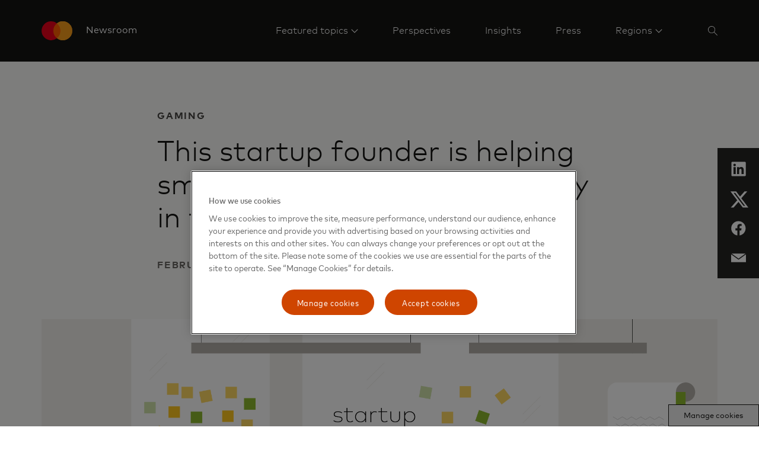

--- FILE ---
content_type: text/html; charset=utf-8
request_url: https://www.mastercard.com/news/perspectives/2023/startup-story-tatum-games-gaming-data-analytics/
body_size: 11556
content:


<!doctype html>

<html class="noJs page" lang="en-US" dir="ltr">
<head>
    

    <meta charset="utf-8" />
    <base href="/news" />
    <meta http-equiv="X-UA-Compatible" content="IE=edge,chrome=1" />
    <title>Mobile gaming analytics can help developers level up | Mastercard Newsroom</title><link rel="canonical" href="https://www.mastercard.com/news/perspectives/2023/startup-story-tatum-games-gaming-data-analytics/" /><meta name="description" content="Startup Tatum Games has developed a gaming analytics tool to help smaller developers use mobile game data analysis to compete and grow their businesses. " /><meta property="og:title" content="This startup founder is helping smaller gaming developers play in the big leagues" /><meta property="og:description" content="Leonard Tatum of Tatum Games, part of the Mastercard Start Path In Solidarity startup engagement program, gives game developers better analytics, helping them level the playing field. " /><meta property="og:image" content="/news/media/fu0fbgbd/cex-tile-2023-02-10t115418-931.png" /><meta property="og:url" content="https://newsroom.mastercard.com/news/perspectives/2023/startup-story-tatum-games-gaming-data-analytics/" /><meta name="twitter:title" content="This startup founder is helping smaller gaming developers play in the big leagues" /><meta name="twitter:description" content="Leonard Tatum of Tatum Games, part of the Mastercard Start Path In Solidarity startup engagement program, gives game developers better analytics, helping them level the playing field. " /><meta name="twitter:image" content="/news/media/fu0fbgbd/cex-tile-2023-02-10t115418-931.png" /><meta name="twitter:card" content="summary_large_image" /><meta name="twitter:site" content="mastercardnews" />
    <script type="text/javascript">document.documentElement.className = document.documentElement.className.replace(/noJs/, "js"); window.baseUrl = ""</script>
    <meta name="viewport" content="height=device-height,width=device-width,initial-scale=1, maximum-scale=1" />
    <meta name="format-detection" content="telephone=no">
    <meta name="theme-color" content="#141413">
    <meta name="msapplication-TileColor" content="#141413">
    <link rel="apple-touch-icon" href="/news/dist/assets/metadata-images/icon-57.png" />
    <link rel="apple-touch-icon" sizes="72x72" href="/news/dist/assets/metadata-images/icon-72.png" />
    <link rel="apple-touch-icon" sizes="114x114" href="/news/dist/assets/metadata-images/icon-114.png" />
    <link rel="icon" type="image/png" sizes="57x57" href="/news/dist/assets/metadata-images/icon-57.png" />
    <link rel="icon" type="image/png" sizes="72x72" href="/news/dist/assets/metadata-images/icon-72.png" />
    <link rel="icon" type="image/png" sizes="114x114" href="/news/dist/assets/metadata-images/icon-114.png" />
    <link rel="stylesheet" type="text/css" href="/news/dist/index.css?v=eU1rkGTI_n-3f3Can1OHfoV6Vo3OHFS7N5fz1SwE8pw" />
    <script type="text/javascript">
        function OptanonWrapper() {
            var eOT = new Event('OneTrustGroupsUpdated');
            document.dispatchEvent(eOT);
        }
        var di = {"pageName":"Startup Story Tatum Games gaming data analytics","siteName":"Mastercard Newsroom","region":"","country":"Global","language":"en-GB"};
    </script>
    <script type="text/javascript" src="/news/dist/scripts/cookieFix.js"></script><script src="https://cdn.cookielaw.org/scripttemplates/otSDKStub.js" data-document-language="true" type="text/javascript" charset="UTF-8" data-domain-script="e4aaf1ba-742a-456b-b89f-97beadd640d8"></script><script src="//assets.adobedtm.com/acdc00762da2/a0d6471ea207/launch-d0ef7b3c4b9e.min.js" type="text/plain" class="optanon-category-C006"></script>
    
    

    <script type="application/ld+json">
        {
          "@context": "https://schema.org",
          "@type": "NewsArticle",
          "headline": "Mobile gaming analytics can help developers level up",
          "image": [
        "/news/media/fu0fbgbd/cex-tile-2023-02-10t115418-931.png?width=360&height=240&v=1db2d05675b88a0"
           ],
          "datePublished":  "2024-11-02T09:10:41.15Z",
          "dateModified": "2024-11-02T09:10:41.15Z",
          "author": [{
              "@type": "Person",
              "name":   "Beth Szymkowski",
              "url":  "www.mastercard.com"
            }]
        }
    </script>

    <script type="application/ld+json">

        {
          "@context": "https://schema.org",
          "@type": "WebSite",
          "url": "https://newsroom.mastercard.com/news/",
          "potentialAction": {
            "@type": "SearchAction",
            "target": {
              "@type": "EntryPoint",
              "urlTemplate": "?query={search_term_string}"
            },
            "query-input": "required name=search_term_string"
          }
        }
    </script>
</head>
<body class="page">
    
    <div class="page-content">
        

<header class="site-header">
    <div class="constrain site-header__container">
        <a href="/news/" class="site-header__logo">
            <object tabindex="-1" data="/news/dist/assets/mc_symbol-is.svg" alt=""></object>
            <span>Newsroom</span>
        </a>
        <nav class="site-header__nav-links">
                <div class="site-header__nav-link">
                        <a href="#nav__4a85b0731b9d4ecba55a1c37df9ad437" class="site-header__nav-link-text site-header__nav-link-text--sub-menu">
                            <span>
                                Featured topics
                            </span>
                        </a>
                        

<div id="nav__4a85b0731b9d4ecba55a1c37df9ad437" class="site-header__nav-link-menu site-header__nav-link-menu--normal site-header__nav-link-menu--mobile">
    <div class="">
        <div class="nav-quote-menu">
            <div class="nav-quote-menu__content">
                <div class="nav-quote-menu__heading">
                    Explore today&#x2019;s hottest topics
                </div>
                <div class="nav-quote-menu__main-link-container">
                    <a class="nav-quote-menu__main-link" href="/news/perspectives/featured-topics/" target=""
                    data-element-tracker="false">
                        See all featured topics
                    </a>
                </div>
            </div>
            <div class="nav-quote-menu__links">
                    <div class="nav-links__link-border"></div>
                    <a class="nav-quote-menu__link" href="/news/perspectives/featured-topics/cybersecurity-and-trust/" target="">
                        Cybersecurity and trust
                    </a>
                    <div class="nav-links__link-border"></div>
                    <a class="nav-quote-menu__link" href="/news/perspectives/featured-topics/artificial-intelligence/" target="">
                        Artificial intelligence
                    </a>
                    <div class="nav-links__link-border"></div>
                    <a class="nav-quote-menu__link" href="/news/perspectives/featured-topics/small-business/" target="">
                        Small business
                    </a>
                    <div class="nav-links__link-border"></div>
                    <a class="nav-quote-menu__link" href="/news/perspectives/featured-topics/fintech/" target="">
                        Fintech
                    </a>
                    <div class="nav-links__link-border"></div>
                    <a class="nav-quote-menu__link" href="/news/perspectives/featured-topics/sustainability/" target="">
                        Sustainability
                    </a>
                    <div class="nav-links__link-border"></div>
                    <a class="nav-quote-menu__link" href="/news/perspectives/featured-topics/our-people/" target="">
                        Our people
                    </a>
                    <div class="nav-links__link-border"></div>
                    <a class="nav-quote-menu__link" href="/news/perspectives/featured-topics/commercial-payments/" target="">
                        Commercial payments
                    </a>
            </div>
        </div>
    </div>
</div>
                </div>
                <div class="site-header__nav-link">
                        <a href="/news/perspectives/" target="" class="site-header__nav-link-text site-header__nav-link-text--direct"
                    
                        data-element-tracker="false">
                            <span>
                                Perspectives
                            </span>
                        </a>
                </div>
                <div class="site-header__nav-link">
                        <a href="/news/insights/" target="" class="site-header__nav-link-text site-header__nav-link-text--direct"
                    
                        data-element-tracker="false">
                            <span>
                                Insights
                            </span>
                        </a>
                </div>
                <div class="site-header__nav-link">
                        <a href="/news/press/" target="" class="site-header__nav-link-text site-header__nav-link-text--direct"
                    
                        data-element-tracker="false">
                            <span>
                                Press
                            </span>
                        </a>
                </div>
                <div class="site-header__nav-link site-header__nav-link--last">
                            <a href="#nav__98fdbf76cd5340adb8e088c430e62181" class="site-header__nav-link-text site-header__nav-link-text--sub-menu site-header__nav-link-text--last">
                                <span>
                                    Regions
                                </span>
                            </a>
                            

<div id="nav__98fdbf76cd5340adb8e088c430e62181" class="nav-links site-header__nav-link-menu site-header__nav-link-menu--normal site-header__nav-link-menu--mobile">
    <div class=" nav-links__wrapper nav-links__wrapper--mobile">
        <div class="nav-links__headings-container">
                <a class="nav-links__heading nav-links__heading--mobile" href="#0nav__9f647a67e87642e784040d425e6bab4d">
                    Global
                </a>
                <section class="nav-links__submenu nav-links__submenu--mobile" id="0nav__9f647a67e87642e784040d425e6bab4d" style="font-size: 16px;">
                    <nav class="">
<div class="nav-links__link-border"></div>
                            <a href="https://www.mastercard.com/news/" class="nav-links__link "
                               target="" data-element-tracker="false">
                                <span class="nav-links__link-title">
                                    Global (English)
                                </span>
                                <span class="nav-links__link-description">
                                    
                                </span>
                            </a>
                    </nav>
                </section>
                <a class="nav-links__heading nav-links__heading--mobile" href="#1nav__cef76db5f2ba4f6ab3bafee72226e10e">
                    Asia Pacific
                </a>
                <section class="nav-links__submenu nav-links__submenu--mobile" id="1nav__cef76db5f2ba4f6ab3bafee72226e10e" style="font-size: 16px;">
                    <nav class="">
<div class="nav-links__link-border"></div>
                            <a href="https://www.mastercard.com/news/ap/en" class="nav-links__link "
                               target="" data-element-tracker="false">
                                <span class="nav-links__link-title">
                                    Region (English)
                                </span>
                                <span class="nav-links__link-description">
                                    
                                </span>
                            </a>
<div class="nav-links__link-border"></div>
                            <a href="https://www.mastercard.com/news/ap/zh-cn/" class="nav-links__link "
                               target="" data-element-tracker="false">
                                <span class="nav-links__link-title">
                                    Mainland China (Chinese)
                                </span>
                                <span class="nav-links__link-description">
                                    
                                </span>
                            </a>
<div class="nav-links__link-border"></div>
                            <a href="https://www.mastercard.com/news/ap/en-hk/" class="nav-links__link "
                               target="" data-element-tracker="false">
                                <span class="nav-links__link-title">
                                    Hong Kong SAR &amp; Macau SAR (English)
                                </span>
                                <span class="nav-links__link-description">
                                    
                                </span>
                            </a>
<div class="nav-links__link-border"></div>
                            <a href="https://www.mastercard.com/news/ap/zh-hk/" class="nav-links__link "
                               target="" data-element-tracker="false">
                                <span class="nav-links__link-title">
                                    Hong Kong SAR &amp; Macau SAR (Chinese)
                                </span>
                                <span class="nav-links__link-description">
                                    
                                </span>
                            </a>
<div class="nav-links__link-border"></div>
                            <a href="https://www.mastercard.com/news/ap/en-in/" class="nav-links__link "
                               target="" data-element-tracker="false">
                                <span class="nav-links__link-title">
                                    India (English)
                                </span>
                                <span class="nav-links__link-description">
                                    
                                </span>
                            </a>
<div class="nav-links__link-border"></div>
                            <a href="https://www.mastercard.com/news/ap/ja-jp" class="nav-links__link "
                               target="" data-element-tracker="false">
                                <span class="nav-links__link-title">
                                    Japan (Japanese)
                                </span>
                                <span class="nav-links__link-description">
                                    
                                </span>
                            </a>
<div class="nav-links__link-border"></div>
                            <a href="https://www.mastercard.com/news/ap/zh-tw" class="nav-links__link "
                               target="" data-element-tracker="false">
                                <span class="nav-links__link-title">
                                    Taiwan (Chinese)
                                </span>
                                <span class="nav-links__link-description">
                                    
                                </span>
                            </a>
                    </nav>
                </section>
                <a class="nav-links__heading nav-links__heading--mobile" href="#2nav__051cc0157a854436a2d8366468a43ff4">
                    Europe
                </a>
                <section class="nav-links__submenu nav-links__submenu--mobile" id="2nav__051cc0157a854436a2d8366468a43ff4" style="font-size: 16px;">
                    <nav class="">
<div class="nav-links__link-border"></div>
                            <a href="https://www.mastercard.com/news/europe/en" class="nav-links__link "
                               target="" data-element-tracker="false">
                                <span class="nav-links__link-title">
                                    Region (English)
                                </span>
                                <span class="nav-links__link-description">
                                    
                                </span>
                            </a>
<div class="nav-links__link-border"></div>
                            <a href="https://www.mastercard.com/news/europe/de-at" class="nav-links__link "
                               target="" data-element-tracker="false">
                                <span class="nav-links__link-title">
                                    Austria (German)
                                </span>
                                <span class="nav-links__link-description">
                                    
                                </span>
                            </a>
<div class="nav-links__link-border"></div>
                            <a href="https://www.mastercard.com/news/europe/nl-be" class="nav-links__link "
                               target="" data-element-tracker="false">
                                <span class="nav-links__link-title">
                                    Belgium (Dutch)
                                </span>
                                <span class="nav-links__link-description">
                                    
                                </span>
                            </a>
<div class="nav-links__link-border"></div>
                            <a href="https://www.mastercard.com/news/europe/fr-be" class="nav-links__link "
                               target="" data-element-tracker="false">
                                <span class="nav-links__link-title">
                                    Belgium (French)
                                </span>
                                <span class="nav-links__link-description">
                                    
                                </span>
                            </a>
<div class="nav-links__link-border"></div>
                            <a href="https://www.mastercard.com/news/europe/cs-cz" class="nav-links__link "
                               target="" data-element-tracker="false">
                                <span class="nav-links__link-title">
                                    Czech Republic (Czech)
                                </span>
                                <span class="nav-links__link-description">
                                    
                                </span>
                            </a>
<div class="nav-links__link-border"></div>
                            <a href="https://www.mastercard.com/news/europe/da-dk" class="nav-links__link "
                               target="" data-element-tracker="false">
                                <span class="nav-links__link-title">
                                    Denmark (Danish)
                                </span>
                                <span class="nav-links__link-description">
                                    
                                </span>
                            </a>
<div class="nav-links__link-border"></div>
                            <a href="https://www.mastercard.com/news/europe/fr-fr" class="nav-links__link "
                               target="" data-element-tracker="false">
                                <span class="nav-links__link-title">
                                    France (French)
                                </span>
                                <span class="nav-links__link-description">
                                    
                                </span>
                            </a>
<div class="nav-links__link-border"></div>
                            <a href="https://www.mastercard.com/news/europe/de-de" class="nav-links__link "
                               target="" data-element-tracker="false">
                                <span class="nav-links__link-title">
                                    Germany (German)
                                </span>
                                <span class="nav-links__link-description">
                                    
                                </span>
                            </a>
<div class="nav-links__link-border"></div>
                            <a href="www.mastercard.com/news/europe/hu-hu" class="nav-links__link "
                               target="" data-element-tracker="false">
                                <span class="nav-links__link-title">
                                    Hungary (Hungarian)
                                </span>
                                <span class="nav-links__link-description">
                                    
                                </span>
                            </a>
<div class="nav-links__link-border"></div>
                            <a href="www.mastercard.com/news/europe/it-it" class="nav-links__link "
                               target="" data-element-tracker="false">
                                <span class="nav-links__link-title">
                                    Italy (Italian)
                                </span>
                                <span class="nav-links__link-description">
                                    
                                </span>
                            </a>
<div class="nav-links__link-border"></div>
                            <a href="https://www.mastercard.com/news/europe/fr-lu" class="nav-links__link "
                               target="" data-element-tracker="false">
                                <span class="nav-links__link-title">
                                    Luxemburg (French)
                                </span>
                                <span class="nav-links__link-description">
                                    
                                </span>
                            </a>
<div class="nav-links__link-border"></div>
                            <a href="https://www.mastercard.com/news/europe/nl-nl" class="nav-links__link "
                               target="" data-element-tracker="false">
                                <span class="nav-links__link-title">
                                    Netherlands (Dutch)
                                </span>
                                <span class="nav-links__link-description">
                                    
                                </span>
                            </a>
<div class="nav-links__link-border"></div>
                            <a href="https://www.mastercard.com/news/europe/no" class="nav-links__link "
                               target="" data-element-tracker="false">
                                <span class="nav-links__link-title">
                                    Norway (Norwegian)
                                </span>
                                <span class="nav-links__link-description">
                                    
                                </span>
                            </a>
<div class="nav-links__link-border"></div>
                            <a href="https://www.mastercard.com/news/europe/pl-pl" class="nav-links__link "
                               target="" data-element-tracker="false">
                                <span class="nav-links__link-title">
                                    Poland (Polish)
                                </span>
                                <span class="nav-links__link-description">
                                    
                                </span>
                            </a>
<div class="nav-links__link-border"></div>
                            <a href="https://www.mastercard.com/news/europe/pt-pt" class="nav-links__link "
                               target="" data-element-tracker="false">
                                <span class="nav-links__link-title">
                                    Portugal (Portuguese)
                                </span>
                                <span class="nav-links__link-description">
                                    
                                </span>
                            </a>
<div class="nav-links__link-border"></div>
                            <a href="https://www.mastercard.com/news/europe/es-es" class="nav-links__link "
                               target="" data-element-tracker="false">
                                <span class="nav-links__link-title">
                                    Spain (Spanish)
                                </span>
                                <span class="nav-links__link-description">
                                    
                                </span>
                            </a>
<div class="nav-links__link-border"></div>
                            <a href="https://www.mastercard.com/news/europe/sv-se" class="nav-links__link "
                               target="" data-element-tracker="false">
                                <span class="nav-links__link-title">
                                    Sweden (Swedish)
                                </span>
                                <span class="nav-links__link-description">
                                    
                                </span>
                            </a>
<div class="nav-links__link-border"></div>
                            <a href="https://www.mastercard.com/news/europe/de-ch" class="nav-links__link "
                               target="" data-element-tracker="false">
                                <span class="nav-links__link-title">
                                    Switzerland (German)
                                </span>
                                <span class="nav-links__link-description">
                                    
                                </span>
                            </a>
<div class="nav-links__link-border"></div>
                            <a href="https://www.mastercard.com/news/europe/en-uk" class="nav-links__link "
                               target="" data-element-tracker="false">
                                <span class="nav-links__link-title">
                                    United Kingdom (English)
                                </span>
                                <span class="nav-links__link-description">
                                    
                                </span>
                            </a>
                    </nav>
                </section>
                <a class="nav-links__heading nav-links__heading--mobile" href="#3nav__8153f0bae1d040be8de96a7f49d1c0cf">
                    Eastern Europe, Middle East &amp; Africa
                </a>
                <section class="nav-links__submenu nav-links__submenu--mobile" id="3nav__8153f0bae1d040be8de96a7f49d1c0cf" style="font-size: 16px;">
                    <nav class="">
<div class="nav-links__link-border"></div>
                            <a href="https://www.mastercard.com/news/eemea/en/" class="nav-links__link "
                               target="" data-element-tracker="false">
                                <span class="nav-links__link-title">
                                    Region (English)
                                </span>
                                <span class="nav-links__link-description">
                                    
                                </span>
                            </a>
<div class="nav-links__link-border"></div>
                            <a href="https://www.mastercard.com/news/eemea/ar/" class="nav-links__link "
                               target="" data-element-tracker="false">
                                <span class="nav-links__link-title">
                                    Arabic
                                </span>
                                <span class="nav-links__link-description">
                                    
                                </span>
                            </a>
<div class="nav-links__link-border"></div>
                            <a href="https://www.mastercard.com/news/eemea/tr-tr" class="nav-links__link "
                               target="" data-element-tracker="false">
                                <span class="nav-links__link-title">
                                    Turkey (Turkish)
                                </span>
                                <span class="nav-links__link-description">
                                    
                                </span>
                            </a>
<div class="nav-links__link-border"></div>
                            <a href="https://www.mastercard.com/news/eemea/uk-ua/" class="nav-links__link "
                               target="" data-element-tracker="false">
                                <span class="nav-links__link-title">
                                    Ukraine (Ukrainian)
                                </span>
                                <span class="nav-links__link-description">
                                    
                                </span>
                            </a>
                    </nav>
                </section>
                <a class="nav-links__heading nav-links__heading--mobile" href="#4nav__6ec948cad0b34c5f8733d58f1708b103">
                    Latin America
                </a>
                <section class="nav-links__submenu nav-links__submenu--mobile" id="4nav__6ec948cad0b34c5f8733d58f1708b103" style="font-size: 16px;">
                    <nav class="">
<div class="nav-links__link-border"></div>
                            <a href="https://www.mastercard.com/news/latin-america/es" class="nav-links__link "
                               target="" data-element-tracker="false">
                                <span class="nav-links__link-title">
                                    Region (Spanish)
                                </span>
                                <span class="nav-links__link-description">
                                    
                                </span>
                            </a>
<div class="nav-links__link-border"></div>
                            <a href="https://www.mastercard.com/news/latin-america/pt-br" class="nav-links__link "
                               target="" data-element-tracker="false">
                                <span class="nav-links__link-title">
                                    Brazil (Portuguese)
                                </span>
                                <span class="nav-links__link-description">
                                    
                                </span>
                            </a>
<div class="nav-links__link-border"></div>
                            <a href="https://www.mastercard.com/news/latin-america/en" class="nav-links__link "
                               target="" data-element-tracker="false">
                                <span class="nav-links__link-title">
                                    Caribbean (English)
                                </span>
                                <span class="nav-links__link-description">
                                    
                                </span>
                            </a>
                    </nav>
                </section>
        </div>
    </div>
</div>
                </div>
            



                

<div class="site-search" data-key="CfDJ8GVqE1BC0UdCmQ3juDgt1uRAeHJ0GCpnL5rgwa5tHdteGqgeDmr&#x2B;1p1LRapP5GIKnNXpiQ&#x2B;aloiWmBwKi8qO&#x2B;hNQ1CrsZYGsvHN8wlSb3Y7IdNjbPPm/hqbemS0PPXoOSiz/RhUMFMskdBto5RE97YCadAtacV2moGo0vWi&#x2B;xpt6">
    <div class="constrain">
        <div class="row">
            <div class="column site-search__column">    
                <input name="__RequestVerificationToken" type="hidden" value="CfDJ8GVqE1BC0UdCmQ3juDgt1uTodY67-SNeiDzzXdx8eIW2pzMCoJQpjoZUg1S0Jshv25Xa3tbGYYVAPIhJE06t1cQbVRNk9QaPYv8wvkQdS6L1upHLh6zrFvGlmvaC7GfieFwg1prWEbUnVZzm7cG4HUY" />

                <form method="get" action="/news/search/" id="search-form">
                    <input type="search" name="query" id="searchKeywords" class="site-search__search-box" placeholder="Search" autocomplete="off" />
                    <input type="hidden" disabled="disabled" id="searchCurrentPageHF" name="currentPage" value="0"/>
                    <input type="hidden" disabled="disabled" id="searchTypeHF" name="type" value="0"/>
                    <input type="hidden" disabled="disabled" id="searchKeywordsHF" name="query" value=""/>
                </form>
            </div>
        </div>
    </div>
    <div class="constrain">
        <div class="row">
            <div class="column site-search__column">
                    <div class="site-search__popular-results">
                        <div class="site-search__results-heading">Topics</div>
                        <ul class="site-search__results">
                                <li class="site-search__result">
                                    <a href=/news/perspectives/featured-topics/one-billion-and-beyond/ class="site-search__result-link">Inclusion</a>
                                </li>
                                <li class="site-search__result">
                                    <a href=# class="site-search__result-link">Sustainability</a>
                                </li>
                                <li class="site-search__result">
                                    <a href=/news/perspectives/featured-topics/small-business/ class="site-search__result-link">Small Business</a>
                                </li>
                        </ul>
                    </div>
                <div class="site-search__search-results">
                    <ul class="site-search__results"></ul>
                    <a class="link-with-icon site-search__all-results" data-url="/news/search/" href="#" style="color: #ffffff; text-align: left">
                        View all results
                        <svg class="link-with-icon__arrow" xmlns="http://www.w3.org/2000/svg" version="1.1" viewBox="0 0 24 12" height="12px" width="24px">
                            <g style="fill: #ffffff; fill-rule: nonzero"
                               transform="translate(-8,-2)">
                                <path d="M 30.197537,7.5 26,2.7053671 26.747205,2 32,8 26.747205,14 26,13.294633 30.197537,8.5 H 8 v -1 z"></path>
                            </g>
                        </svg>
                    </a>
                </div>
            </div>
        </div>
    </div>
</div>

<script type="text/javascript" src="/news/dist/scripts/search.js"></script>
        </nav>
            <div class="site-header__action-buttons">
                <button class="site-header__image-button site-header__image-button--icon site-header-search-button" aria-label="Search" data-aria-label--closed="Close search">
                    <svg class="site-header-search-button__icon site-header-search-button__icon--search" width="16px" height="16px" viewBox="0 0 16 16" version="1.1" xmlns="http://www.w3.org/2000/svg" xmlns:xlink="http://www.w3.org/1999/xlink">
                        <g stroke="none" stroke-width="1" fill="none" fill-rule="evenodd">
                            <g transform="translate(-1510.000000, -44.000000)" fill="#FFFFFF">
                                <g transform="translate(1506.000000, 40.000000)">
                                    <path d="M10.0554248,4 C13.3997435,4 16.1108496,6.71110602 16.1108496,10.0554248 C16.1108496,11.5459188 15.5723422,12.9106376 14.6792738,13.9656351 L14.6792738,13.9656351 L20,19.2863613 L19.2863613,20 L13.9656351,14.6792738 C12.9106376,15.5723422 11.5459188,16.1108496 10.0554248,16.1108496 C6.71110602,16.1108496 4,13.3997435 4,10.0554248 C4,6.71110602 6.71110602,4 10.0554248,4 Z M10.1176471,4.94117647 C7.2587613,4.94117647 4.94117647,7.2587613 4.94117647,10.1176471 C4.94117647,12.9765328 7.2587613,15.2941176 10.1176471,15.2941176 C12.9765328,15.2941176 15.2941176,12.9765328 15.2941176,10.1176471 C15.2941176,7.2587613 12.9765328,4.94117647 10.1176471,4.94117647 Z" id="icon"></path>
                                </g>
                            </g>
                        </g>
                    </svg>
                    <svg class="site-header-search-button__icon site-header-search-button__icon--close" width="14px" height="14px" viewBox="0 0 14 14" version="1.1" xmlns="http://www.w3.org/2000/svg" xmlns:xlink="http://www.w3.org/1999/xlink">
                        <g stroke="none" stroke-width="1" fill="none" fill-rule="evenodd">
                            <g transform="translate(-1511.000000, -45.000000)" fill="#FFFFFF">
                                <g transform="translate(1506.000000, 40.000000)">
                                    <path d="M18.380531,5 L19,5.61946902 L12.619,11.999 L19,18.380531 L18.380531,19 L12,12.619 L5.61946902,19 L5,18.380531 L11.381,12 L5,5.61946902 L5.61946902,5 L12,11.38 L18.380531,5 Z" id="icon"></path>
                                </g>
                            </g>
                        </g>
                    </svg>
                </button>
            <button class="site-header__image-button site-header__image-button--icon site-header__expand-menu-button"></button>
            </div>
    </div>
    <div class="site-header__sub-menus">
                

<div id="nav__4a85b0731b9d4ecba55a1c37df9ad437" class="site-header__nav-link-menu site-header__nav-link-menu--normal">
    <div class="constrain">
        <div class="nav-quote-menu">
            <div class="nav-quote-menu__content">
                <div class="nav-quote-menu__heading">
                    Explore today&#x2019;s hottest topics
                </div>
                <div class="nav-quote-menu__main-link-container">
                    <a class="nav-quote-menu__main-link" href="/news/perspectives/featured-topics/" target=""
                    data-element-tracker="false">
                        See all featured topics
                    </a>
                </div>
            </div>
            <div class="nav-quote-menu__links">
                    <div class="nav-links__link-border"></div>
                    <a class="nav-quote-menu__link" href="/news/perspectives/featured-topics/cybersecurity-and-trust/" target="">
                        Cybersecurity and trust
                    </a>
                    <div class="nav-links__link-border"></div>
                    <a class="nav-quote-menu__link" href="/news/perspectives/featured-topics/artificial-intelligence/" target="">
                        Artificial intelligence
                    </a>
                    <div class="nav-links__link-border"></div>
                    <a class="nav-quote-menu__link" href="/news/perspectives/featured-topics/small-business/" target="">
                        Small business
                    </a>
                    <div class="nav-links__link-border"></div>
                    <a class="nav-quote-menu__link" href="/news/perspectives/featured-topics/fintech/" target="">
                        Fintech
                    </a>
                    <div class="nav-links__link-border"></div>
                    <a class="nav-quote-menu__link" href="/news/perspectives/featured-topics/sustainability/" target="">
                        Sustainability
                    </a>
                    <div class="nav-links__link-border"></div>
                    <a class="nav-quote-menu__link" href="/news/perspectives/featured-topics/our-people/" target="">
                        Our people
                    </a>
                    <div class="nav-links__link-border"></div>
                    <a class="nav-quote-menu__link" href="/news/perspectives/featured-topics/commercial-payments/" target="">
                        Commercial payments
                    </a>
            </div>
        </div>
    </div>
</div>
                

<div id="nav__98fdbf76cd5340adb8e088c430e62181" class="nav-links site-header__nav-link-menu site-header__nav-link-menu--normal">
    <div class="constrain nav-links__wrapper ">
        <div class="nav-links__headings-container">
                <a class="nav-links__heading " href="#0nav__29c8c8861d414c819bf741acfc57f239">
                    Global
                </a>
                <section class="nav-links__submenu " id="0nav__29c8c8861d414c819bf741acfc57f239" style="font-size: 16px;">
                    <nav class="">
<div class="nav-links__link-border"></div>
                            <a href="https://www.mastercard.com/news/" class="nav-links__link "
                               target="" data-element-tracker="false">
                                <span class="nav-links__link-title">
                                    Global (English)
                                </span>
                                <span class="nav-links__link-description">
                                    
                                </span>
                            </a>
                    </nav>
                </section>
                <a class="nav-links__heading " href="#1nav__7712e96b0e0f4734927b15f7f9499c15">
                    Asia Pacific
                </a>
                <section class="nav-links__submenu " id="1nav__7712e96b0e0f4734927b15f7f9499c15" style="font-size: 16px;">
                    <nav class="">
<div class="nav-links__link-border"></div>
                            <a href="https://www.mastercard.com/news/ap/en" class="nav-links__link "
                               target="" data-element-tracker="false">
                                <span class="nav-links__link-title">
                                    Region (English)
                                </span>
                                <span class="nav-links__link-description">
                                    
                                </span>
                            </a>
<div class="nav-links__link-border"></div>
                            <a href="https://www.mastercard.com/news/ap/zh-cn/" class="nav-links__link "
                               target="" data-element-tracker="false">
                                <span class="nav-links__link-title">
                                    Mainland China (Chinese)
                                </span>
                                <span class="nav-links__link-description">
                                    
                                </span>
                            </a>
<div class="nav-links__link-border"></div>
                            <a href="https://www.mastercard.com/news/ap/en-hk/" class="nav-links__link "
                               target="" data-element-tracker="false">
                                <span class="nav-links__link-title">
                                    Hong Kong SAR &amp; Macau SAR (English)
                                </span>
                                <span class="nav-links__link-description">
                                    
                                </span>
                            </a>
<div class="nav-links__link-border"></div>
                            <a href="https://www.mastercard.com/news/ap/zh-hk/" class="nav-links__link "
                               target="" data-element-tracker="false">
                                <span class="nav-links__link-title">
                                    Hong Kong SAR &amp; Macau SAR (Chinese)
                                </span>
                                <span class="nav-links__link-description">
                                    
                                </span>
                            </a>
<div class="nav-links__link-border"></div>
                            <a href="https://www.mastercard.com/news/ap/en-in/" class="nav-links__link "
                               target="" data-element-tracker="false">
                                <span class="nav-links__link-title">
                                    India (English)
                                </span>
                                <span class="nav-links__link-description">
                                    
                                </span>
                            </a>
<div class="nav-links__link-border"></div>
                            <a href="https://www.mastercard.com/news/ap/ja-jp" class="nav-links__link "
                               target="" data-element-tracker="false">
                                <span class="nav-links__link-title">
                                    Japan (Japanese)
                                </span>
                                <span class="nav-links__link-description">
                                    
                                </span>
                            </a>
<div class="nav-links__link-border"></div>
                            <a href="https://www.mastercard.com/news/ap/zh-tw" class="nav-links__link "
                               target="" data-element-tracker="false">
                                <span class="nav-links__link-title">
                                    Taiwan (Chinese)
                                </span>
                                <span class="nav-links__link-description">
                                    
                                </span>
                            </a>
                    </nav>
                </section>
                <a class="nav-links__heading " href="#2nav__e6f8def103b940a19de688953abe09f2">
                    Europe
                </a>
                <section class="nav-links__submenu " id="2nav__e6f8def103b940a19de688953abe09f2" style="font-size: 16px;">
                    <nav class="">
<div class="nav-links__link-border"></div>
                            <a href="https://www.mastercard.com/news/europe/en" class="nav-links__link "
                               target="" data-element-tracker="false">
                                <span class="nav-links__link-title">
                                    Region (English)
                                </span>
                                <span class="nav-links__link-description">
                                    
                                </span>
                            </a>
<div class="nav-links__link-border"></div>
                            <a href="https://www.mastercard.com/news/europe/de-at" class="nav-links__link "
                               target="" data-element-tracker="false">
                                <span class="nav-links__link-title">
                                    Austria (German)
                                </span>
                                <span class="nav-links__link-description">
                                    
                                </span>
                            </a>
<div class="nav-links__link-border"></div>
                            <a href="https://www.mastercard.com/news/europe/nl-be" class="nav-links__link "
                               target="" data-element-tracker="false">
                                <span class="nav-links__link-title">
                                    Belgium (Dutch)
                                </span>
                                <span class="nav-links__link-description">
                                    
                                </span>
                            </a>
<div class="nav-links__link-border"></div>
                            <a href="https://www.mastercard.com/news/europe/fr-be" class="nav-links__link "
                               target="" data-element-tracker="false">
                                <span class="nav-links__link-title">
                                    Belgium (French)
                                </span>
                                <span class="nav-links__link-description">
                                    
                                </span>
                            </a>
<div class="nav-links__link-border"></div>
                            <a href="https://www.mastercard.com/news/europe/cs-cz" class="nav-links__link "
                               target="" data-element-tracker="false">
                                <span class="nav-links__link-title">
                                    Czech Republic (Czech)
                                </span>
                                <span class="nav-links__link-description">
                                    
                                </span>
                            </a>
<div class="nav-links__link-border"></div>
                            <a href="https://www.mastercard.com/news/europe/da-dk" class="nav-links__link "
                               target="" data-element-tracker="false">
                                <span class="nav-links__link-title">
                                    Denmark (Danish)
                                </span>
                                <span class="nav-links__link-description">
                                    
                                </span>
                            </a>
<div class="nav-links__link-border"></div>
                            <a href="https://www.mastercard.com/news/europe/fr-fr" class="nav-links__link "
                               target="" data-element-tracker="false">
                                <span class="nav-links__link-title">
                                    France (French)
                                </span>
                                <span class="nav-links__link-description">
                                    
                                </span>
                            </a>
<div class="nav-links__link-border"></div>
                            <a href="https://www.mastercard.com/news/europe/de-de" class="nav-links__link "
                               target="" data-element-tracker="false">
                                <span class="nav-links__link-title">
                                    Germany (German)
                                </span>
                                <span class="nav-links__link-description">
                                    
                                </span>
                            </a>
<div class="nav-links__link-border"></div>
                            <a href="www.mastercard.com/news/europe/hu-hu" class="nav-links__link "
                               target="" data-element-tracker="false">
                                <span class="nav-links__link-title">
                                    Hungary (Hungarian)
                                </span>
                                <span class="nav-links__link-description">
                                    
                                </span>
                            </a>
<div class="nav-links__link-border"></div>
                            <a href="www.mastercard.com/news/europe/it-it" class="nav-links__link "
                               target="" data-element-tracker="false">
                                <span class="nav-links__link-title">
                                    Italy (Italian)
                                </span>
                                <span class="nav-links__link-description">
                                    
                                </span>
                            </a>
<div class="nav-links__link-border"></div>
                            <a href="https://www.mastercard.com/news/europe/fr-lu" class="nav-links__link "
                               target="" data-element-tracker="false">
                                <span class="nav-links__link-title">
                                    Luxemburg (French)
                                </span>
                                <span class="nav-links__link-description">
                                    
                                </span>
                            </a>
<div class="nav-links__link-border"></div>
                            <a href="https://www.mastercard.com/news/europe/nl-nl" class="nav-links__link "
                               target="" data-element-tracker="false">
                                <span class="nav-links__link-title">
                                    Netherlands (Dutch)
                                </span>
                                <span class="nav-links__link-description">
                                    
                                </span>
                            </a>
<div class="nav-links__link-border"></div>
                            <a href="https://www.mastercard.com/news/europe/no" class="nav-links__link "
                               target="" data-element-tracker="false">
                                <span class="nav-links__link-title">
                                    Norway (Norwegian)
                                </span>
                                <span class="nav-links__link-description">
                                    
                                </span>
                            </a>
<div class="nav-links__link-border"></div>
                            <a href="https://www.mastercard.com/news/europe/pl-pl" class="nav-links__link "
                               target="" data-element-tracker="false">
                                <span class="nav-links__link-title">
                                    Poland (Polish)
                                </span>
                                <span class="nav-links__link-description">
                                    
                                </span>
                            </a>
<div class="nav-links__link-border"></div>
                            <a href="https://www.mastercard.com/news/europe/pt-pt" class="nav-links__link "
                               target="" data-element-tracker="false">
                                <span class="nav-links__link-title">
                                    Portugal (Portuguese)
                                </span>
                                <span class="nav-links__link-description">
                                    
                                </span>
                            </a>
<div class="nav-links__link-border"></div>
                            <a href="https://www.mastercard.com/news/europe/es-es" class="nav-links__link "
                               target="" data-element-tracker="false">
                                <span class="nav-links__link-title">
                                    Spain (Spanish)
                                </span>
                                <span class="nav-links__link-description">
                                    
                                </span>
                            </a>
<div class="nav-links__link-border"></div>
                            <a href="https://www.mastercard.com/news/europe/sv-se" class="nav-links__link "
                               target="" data-element-tracker="false">
                                <span class="nav-links__link-title">
                                    Sweden (Swedish)
                                </span>
                                <span class="nav-links__link-description">
                                    
                                </span>
                            </a>
<div class="nav-links__link-border"></div>
                            <a href="https://www.mastercard.com/news/europe/de-ch" class="nav-links__link "
                               target="" data-element-tracker="false">
                                <span class="nav-links__link-title">
                                    Switzerland (German)
                                </span>
                                <span class="nav-links__link-description">
                                    
                                </span>
                            </a>
<div class="nav-links__link-border"></div>
                            <a href="https://www.mastercard.com/news/europe/en-uk" class="nav-links__link "
                               target="" data-element-tracker="false">
                                <span class="nav-links__link-title">
                                    United Kingdom (English)
                                </span>
                                <span class="nav-links__link-description">
                                    
                                </span>
                            </a>
                    </nav>
                </section>
                <a class="nav-links__heading " href="#3nav__4a24a5f900f542238180f5dfa1b85344">
                    Eastern Europe, Middle East &amp; Africa
                </a>
                <section class="nav-links__submenu " id="3nav__4a24a5f900f542238180f5dfa1b85344" style="font-size: 16px;">
                    <nav class="">
<div class="nav-links__link-border"></div>
                            <a href="https://www.mastercard.com/news/eemea/en/" class="nav-links__link "
                               target="" data-element-tracker="false">
                                <span class="nav-links__link-title">
                                    Region (English)
                                </span>
                                <span class="nav-links__link-description">
                                    
                                </span>
                            </a>
<div class="nav-links__link-border"></div>
                            <a href="https://www.mastercard.com/news/eemea/ar/" class="nav-links__link "
                               target="" data-element-tracker="false">
                                <span class="nav-links__link-title">
                                    Arabic
                                </span>
                                <span class="nav-links__link-description">
                                    
                                </span>
                            </a>
<div class="nav-links__link-border"></div>
                            <a href="https://www.mastercard.com/news/eemea/tr-tr" class="nav-links__link "
                               target="" data-element-tracker="false">
                                <span class="nav-links__link-title">
                                    Turkey (Turkish)
                                </span>
                                <span class="nav-links__link-description">
                                    
                                </span>
                            </a>
<div class="nav-links__link-border"></div>
                            <a href="https://www.mastercard.com/news/eemea/uk-ua/" class="nav-links__link "
                               target="" data-element-tracker="false">
                                <span class="nav-links__link-title">
                                    Ukraine (Ukrainian)
                                </span>
                                <span class="nav-links__link-description">
                                    
                                </span>
                            </a>
                    </nav>
                </section>
                <a class="nav-links__heading " href="#4nav__f2dab7b33c1e448e98f87cd511d939ea">
                    Latin America
                </a>
                <section class="nav-links__submenu " id="4nav__f2dab7b33c1e448e98f87cd511d939ea" style="font-size: 16px;">
                    <nav class="">
<div class="nav-links__link-border"></div>
                            <a href="https://www.mastercard.com/news/latin-america/es" class="nav-links__link "
                               target="" data-element-tracker="false">
                                <span class="nav-links__link-title">
                                    Region (Spanish)
                                </span>
                                <span class="nav-links__link-description">
                                    
                                </span>
                            </a>
<div class="nav-links__link-border"></div>
                            <a href="https://www.mastercard.com/news/latin-america/pt-br" class="nav-links__link "
                               target="" data-element-tracker="false">
                                <span class="nav-links__link-title">
                                    Brazil (Portuguese)
                                </span>
                                <span class="nav-links__link-description">
                                    
                                </span>
                            </a>
<div class="nav-links__link-border"></div>
                            <a href="https://www.mastercard.com/news/latin-america/en" class="nav-links__link "
                               target="" data-element-tracker="false">
                                <span class="nav-links__link-title">
                                    Caribbean (English)
                                </span>
                                <span class="nav-links__link-description">
                                    
                                </span>
                            </a>
                    </nav>
                </section>
        </div>
    </div>
</div>
    </div>
</header>
        

        



<div class="productGrid page-grid">
    





<div class="section " style="">
    <div class="constrain">
        <div class="row">
            <div class="column content push1/6">





<div class="article-heading control">
        <span class="article-heading__topic">Gaming</span>
    <h1 class="article-heading__title">This startup founder is helping smaller gaming developers play in the big leagues</h1>
        <span class="article-heading__info">February 14, 2023 | By Beth Szymkowski</span>
</div>            </div>
        </div>
    </div>
</div>
<div class="section section--no-bottom-padding section--no-top-padding" style="">
    <div class="constrain">
        <div class="row">
            <div class="column">






<img src="/news/media/plwh5rhz/startup-stories-banner-3-01.png?v=1db2d04e0b355d0" alt="" class="control" />

            </div>
        </div>
    </div>
</div>
<div class="section " style="">
    <div class="constrain">
        <div class="row">
            <div class="column content push1/6">





<div class="rte">
    <p><span class="typography__heading--h5">At times, the world of mobile gaming can seem like a battle between David and Goliath. A handful of companies put out the vast majority of games, making it hard for smaller companies to compete.</span></p>
<p class="typography__paragraph--large">Leonard Tatum wants to give all the underdogs a tool to help level the playing field.</p>
<p><img src="/news/media/d3lbodvq/leonard_tatum_games_circle.png?width=400&amp;height=400" alt="" hspace="25" width="300" height="300" align="right"></p>
<p class="typography__paragraph--large">To figure out how to make that happen, Tatum, a software engineer with 25 years’ experience writing programs for organizations including NASA, Tesla and Amazon, formed <a href="https://tatumgames.com/">Tatum Games</a> in 2013. In April 2022, he launched the company’s core product, Mikros, which gives game developers a way to get better analytics — based not just on their own players but also those from other games within the ecosystem.</p>
<p class="typography__paragraph--large">This kind of analysis is key to any gaming company’s success. “You have to create a product that people actually want and need, and the only way to know what they want and need is to gather information and insights,” he says. Developers with the right information can update their product or make changes that cater to their gamers. They can tell, for example, if players are abandoning a game at level 3 or finishing the entire game briskly and then moving on to something else. Without that kind of information, they’re developing in the dark.</p>
<p class="typography__paragraph--large">The cost of such analysis has historically been prohibitive for all but the biggest players in the space. Tatum says that gaming companies are paying $50,000 to $100,000 a month for analytics, from the cost of the service itself to that of the employees needed to interpret and understand the data collected.</p>
<p class="typography__paragraph--large">“It’s highly skewed towards those larger companies that have infinite money,” he says. “Everyone else that’s developing games, they’re just working for scraps.”</p>
<p class="typography__paragraph--large">The major players also have an advantage because they produce a large number of games annually, while a smaller developer might spend years working on just one. Launching more games means access to more data, which allows the big companies to evolve their games faster, he says: “It’s almost like they’re constantly staying ahead.”</p>
<p class="typography__paragraph--large">Tatum <a href="https://www.mastercard.com/news/perspectives/featured-topics/fintech/start-path-in-solidarity-december-2022/">recently</a> joined Mastercard’s <a href="https://developer.mastercard.com/programs/start-path-in-solidarity">Start Path In Solidarity</a> startup engagement program for underrepresented founders, part of the company’s mission to help <a href="https://www.mastercard.com/news/perspectives/featured-topics/solidarity-in-action/">close the racial wealth and opportunity gap</a> in the U.S. The program gives founders bespoke access to Mastercard products, technology and expertise and connects them with customers and partners for more exposure and new opportunities. Mastercard’s network and capabilities could be crucial in helping Tatum Games scale its business — and giving smaller game developers the chance to grow.</p>
<p class="typography__paragraph--large">That might include payment solutions, identity verification and authentication services to boost data security and protect against fraud, and connections to Mastercard’s own analytics teams to see how Tatum’s insights into in-game transactions could be brought together with the company’s insights on consumer spending.</p>
<p class="typography__paragraph--large">“Our intentions are really true,” Tatum says. “We really love games and we want everybody to have a shot. We’re here to help you along that path.”</p>
<p class="typography__paragraph--large">Tatum Games offers Mikros free of charge, and developers use the software development kit when building their games. It then allows them to monitor users’ behavior inside the game and track things like where users are coming from and what kinds of products they’re likely to pay for. It’s unique in that it also uses its <a href="https://image-ppubs.uspto.gov/dirsearch-public/print/downloadPdf/11567852">patented mobile-to-mobile technology</a>, which allows mobile apps to be linked to each other, even if they were created by different developers, and connected to Mikros. The identities of all users are anonymized, but this capability delivers richer insights to help developers improve the experience for users.</p>
<p class="typography__paragraph--large">Tatum eventually plans to create gaming content and sell advertising to generate income, but the priority now is increasing its number of users. He sees Tatum Games becoming one of the major mobile gaming analytic services within the next five years. It has the advantage of being built from the ground up with mobile users in mind, unlike other companies that have played catch-up as the marketplace changes: “We know what people need.”</p>
</div>            </div>
        </div>
    </div>
</div>

        <div class="section" style="background-color: #f3f0ee">
            <div class="constrain">
                <div class="row">
                    <div class="column content push1/6">
                        

<div class="author">
    <div class="author__text">
        <div class="author__name">Beth Szymkowski, contributor</div>
    </div>
</div>

                    </div>
                </div>
            </div>
        </div>


        <div class="section" style="background-color: #f3f0ee">
            <div class="constrain">
                <div class="row">
                    <div class="column content push1/6">
                        


<div class="related-stories">
    <div class="related-stories__header typography__heading--h4">Related stories</div>

        <a href="/news/perspectives/2023/gaming-escaped-the-basement-what-will-it-take-to-keep-it-growing/" class="related-stories__item related-story">
            <div class="related-story__title typography__heading--h4">
                Gaming escaped the basement. What will it take to keep it growing?
            </div>
                <div class="related-story__author">
                    By Vicki Hyman
                </div>
        </a>
        <a href="/news/perspectives/2023/how-cyber-athletes-are-gaming-the-job-market/" class="related-stories__item related-story">
            <div class="related-story__title typography__heading--h4">
                How cyber athletes are gaming the job market 
            </div>
                <div class="related-story__author">
                    By Amy Kover
                </div>
        </a>
        <a href="/news/perspectives/2023/sjokz-game-changer-meet-the-woman-at-the-center-of-esports-biggest-live-events/" class="related-stories__item related-story">
            <div class="related-story__title typography__heading--h4">
                Game changer: Meet the woman at the center of esports&#x2019; biggest live events
            </div>
                <div class="related-story__author">
                    By Sophie Hares
                </div>
        </a>
</div>
                    </div>
                </div>
            </div>
        </div>



    <div class="social-share-bar__container">
        <a target="_blank" rel="nofollow" href="https://www.linkedin.com/sharing/share-offsite/?url=https://www.mastercard.com/news/perspectives/2023/startup-story-tatum-games-gaming-data-analytics/" class="social-share-bar__button social-share-bar__button--linkedin">
            LinkedIn
            <svg xmlns="http://www.w3.org/2000/svg" xmlns:xlink="http://www.w3.org/1999/xlink" viewBox="0 0 100 100" xml:space="preserve">
            <path class="icon-fill" d="M77.24,26.6c0,0-0.01-0.4-0.04-0.6c-0.29-1.85-1.96-3.28-4-3.27c-7.65,0.04-15.29,0.02-22.94,0.02
	            c-2.68,0-5.36,0-8.03,0c-5,0-10,0.03-15.01-0.01c-2.18-0.02-3.98,1.77-3.98,4c0.02,15.33,0.01,30.65,0.02,45.98
	            c0,0.41,0.05,0.84,0.17,1.24c0.51,1.72,1.95,2.75,3.84,2.75c15.31,0,30.62,0,45.93,0c0.1,0,0.2,0,0.3,0
	            c2.1-0.07,3.74-1.76,3.74-3.86C77.24,57.42,77.24,26.6,77.24,26.6z M39.31,68.27c0,0.42-0.14,0.56-0.55,0.56
	            c-2.36-0.01-4.71-0.01-7.07,0c-0.42,0-0.54-0.15-0.54-0.56c0.01-2.07,0.01-4.14,0.01-6.21c0-2.07,0-4.14,0-6.21
	            c0-4.09,0-8.18,0-12.27c0-0.66,0-0.66,0.66-0.66c2.31,0,4.61,0.01,6.92-0.01c0.44,0,0.58,0.13,0.58,0.57
	            C39.3,51.74,39.3,60,39.31,68.27z M35.23,39.45c-2.61,0-4.68-2.06-4.68-4.66c0-2.63,2.07-4.71,4.68-4.71c2.6,0,4.69,2.1,4.69,4.72
	            C39.92,37.38,37.83,39.45,35.23,39.45z M68.7,68.83c-2.29-0.03-4.58-0.02-6.87,0c-0.48,0-0.64-0.16-0.64-0.64
	            c0.01-4.26,0.03-8.52-0.01-12.78c-0.01-1.07-0.1-2.16-0.34-3.19c-0.42-1.84-1.63-2.75-3.52-2.77c-0.6-0.01-1.22,0.02-1.8,0.17
	            c-1.87,0.47-2.66,1.89-2.96,3.63c-0.15,0.86-0.2,1.74-0.21,2.61c-0.02,4.11-0.02,8.22,0,12.33c0,0.53-0.17,0.65-0.66,0.65
	            c-2.29-0.02-4.58-0.02-6.87,0c-0.48,0-0.64-0.14-0.64-0.63c0.01-8.22,0.01-16.44,0-24.65c0-0.52,0.15-0.65,0.66-0.65
	            c2.21,0.03,4.41,0.02,6.62,0c0.44,0,0.59,0.12,0.58,0.57c-0.03,0.94-0.01,1.87-0.01,2.75c0.67-0.69,1.28-1.47,2.04-2.09
	            c1.8-1.47,3.9-2.07,6.21-1.83c1.05,0.11,2.12,0.19,3.12,0.47c2.93,0.81,4.54,2.91,5.3,5.76c0.43,1.62,0.61,3.27,0.62,4.94
	            c0.01,4.9,0,9.8,0.01,14.7C69.34,68.65,69.23,68.84,68.7,68.83z" />
                    </svg>
        </a>
        <a target="_blank" rel="nofollow" href="https://twitter.com/share?url=https://www.mastercard.com/news/perspectives/2023/startup-story-tatum-games-gaming-data-analytics/&text=This&#x2B;startup&#x2B;founder&#x2B;is&#x2B;helping&#x2B;smaller&#x2B;gaming&#x2B;developers&#x2B;play&#x2B;in&#x2B;the&#x2B;big&#x2B;leagues" class="social-share-bar__button social-share-bar__button--twitter">
            X
            <svg style="color: white" xmlns="http://www.w3.org/2000/svg" viewBox="-5 -5 32 32" version="1.1"> <path class="icon-fill" d="M18.244 2.25h3.308l-7.227 8.26 8.502
                  11.24H16.17l-5.214-6.817L4.99 21.75H1.68l7.73-8.835L1.254 2.25H8.08l4.713 6.231zm-1.161
                  17.52h1.833L7.084 4.126H5.117z" fill="white"></path> </svg>
        </a>
        <a target="_blank" rel="nofollow" href="https://www.facebook.com/sharer.php?u=https://www.mastercard.com/news/perspectives/2023/startup-story-tatum-games-gaming-data-analytics/" class="social-share-bar__button social-share-bar__button--facebook">
            Facebook
            <svg xmlns="http://www.w3.org/2000/svg" viewBox="0 0 100 100" xml:space="preserve">
            <g>
            <path class="icon-fill" d="M76.54,50.27c0-14.91-12.09-27-27-27s-27,12.09-27,27c0,13.48,9.87,24.65,22.78,26.67V58.07h-6.86v-7.8h6.86
		              v-5.95c0-6.77,4.03-10.5,10.2-10.5c2.95,0,6.04,0.53,6.04,0.53v6.64h-3.4c-3.35,0-4.4,2.08-4.4,4.22v5.06h7.49l-1.2,7.8h-6.29
		              v18.87C66.67,74.92,76.54,63.75,76.54,50.27z" />
                       
                    </svg>
        </a>
         <a href="mailto:?subject=This startup founder is helping smaller gaming developers play in the big leagues&body=https://www.mastercard.com/news/perspectives/2023/startup-story-tatum-games-gaming-data-analytics/" class="social-share-bar__button social-share-bar__button--email">
            Email
            <svg xmlns="http://www.w3.org/2000/svg" viewBox="0 0 39.675327 22.754149">
                <g transform="translate(7.01e-6,-274.24585)">
                    <g transform="matrix(0.69605841,0,0,0.69605841,320.88292,155.09457)" class="icon-fill">
                        <polygon class="icon-fill" points="-432.49,190.32 -406,171.18 -459,171.18 " />
                        <polygon points="-461,174 -461,203.87 -404,203.87 -404,174 -432.49,194.62 " class="icon-fill" />
                    </g>
                </g>
            </svg>
        </a>
    </div>

</div>



        




<div class="breadcrumbs-container">
    <div class="constrain">
        <ul class="breadcrumbs" itemscope itemtype="http://schema.org/BreadcrumbList">
                        <li class="breadcrumbs__item breadcrumbs__item--with-arrow" itemprop="itemListElement" itemscope itemtype="http://schema.org/ListItem">
                            <div class="breadcrumbs__link" itemprop="item">
                                    <a href="/news/" itemprop="name">Home</a>
                                <svg version="1.1" viewBox="0 0 8 12" xml:space="preserve" xmlns="http://www.w3.org/2000/svg"><g transform="translate(-.48633 .26172)"><path d="m2.1003-0.26172-1.228 1.23 4.77 4.77-4.77 4.772 1.228 1.228 4.772-4.7701 1.228-1.2299-1.228-1.228z" stroke-width="1.0223" /></g></svg>
                                <meta itemprop="position" content="1" />
                            </div>
                        </li>
                        <li class="breadcrumbs__item breadcrumbs__item--with-arrow" itemprop="itemListElement" itemscope itemtype="http://schema.org/ListItem">
                            <div class="breadcrumbs__link" itemprop="item">
                                    <a href="/news/perspectives/" itemprop="name">Perspectives</a>
                                <svg version="1.1" viewBox="0 0 8 12" xml:space="preserve" xmlns="http://www.w3.org/2000/svg"><g transform="translate(-.48633 .26172)"><path d="m2.1003-0.26172-1.228 1.23 4.77 4.77-4.77 4.772 1.228 1.228 4.772-4.7701 1.228-1.2299-1.228-1.228z" stroke-width="1.0223" /></g></svg>
                                <meta itemprop="position" content="2" />
                            </div>
                        </li>
                        <li class="breadcrumbs__item breadcrumbs__item--with-arrow" itemprop="itemListElement" itemscope itemtype="http://schema.org/ListItem">
                            <div class="breadcrumbs__link" itemprop="item">
                                    <span itemprop="name">2023</span>
                                <svg version="1.1" viewBox="0 0 8 12" xml:space="preserve" xmlns="http://www.w3.org/2000/svg"><g transform="translate(-.48633 .26172)"><path d="m2.1003-0.26172-1.228 1.23 4.77 4.77-4.77 4.772 1.228 1.228 4.772-4.7701 1.228-1.2299-1.228-1.228z" stroke-width="1.0223" /></g></svg>
                                <meta itemprop="position" content="3" />
                            </div>
                        </li>
                <li class="breadcrumbs__item">
                    <span class="breadcrumbs__text breadcrumbs__text--active">Startup Story Tatum Games gaming data analytics</span>
                </li>
        </ul>
    </div>
</div>  
    <div id="footer" class="footer">
        <div class="constrain">
            <div class="footer__site-identifier">
                <img src="/news/dist/assets/mc_symbol-is.svg" alt="Mastercard Newsroom" class="footerMcLogo">
                <span>Newsroom</span>
            </div>
            <div class="footer__content-row">
                <div class="footer__support-content">
                    <div class="footer__support-message">
                        Get the latest Mastercard news in your inbox.
                    </div>
                    <div class="footer__support-link-container">
                            <a href="https://www.mastercard.com/news/subscribe" class="footer__support-link"
                            data-element-tracker="true" data-element-tracker-name="Subscribe to the Mastercard Newsroom" data-element-tracker-site-section="Footer Menu">Subscribe to the Mastercard Newsroom</a>
                    </div>
                </div>
                <div class="footer__site-links-container">
                            <div class="container footer__site-links-group">
                                    <h2 class="footer__site-links-group-heading">Company</h2>
                                <ul class="footer__site-links-group-list">
                                        <li>
                                            <a class="footer__site-links-group-item" href="https://www.mastercard.us/en-us/vision/who-we-are.html" target="_blank"
                                            data-element-tracker="false">Who we are</a>
                                        </li>
                                        <li>
                                            <a class="footer__site-links-group-item" href="https://careers.mastercard.com/us/en" target="_blank"
                                            data-element-tracker="false">Careers</a>
                                        </li>
                                        <li>
                                            <a class="footer__site-links-group-item" href="https://investor.mastercard.com/overview/default.aspx" target="_blank"
                                            data-element-tracker="false">Investor Relations</a>
                                        </li>
                                </ul>
                            </div>
                            <div class="container footer__site-links-group">
                                    <h2 class="footer__site-links-group-heading">Mastercard Sites</h2>
                                <ul class="footer__site-links-group-list">
                                        <li>
                                            <a class="footer__site-links-group-item" href="https://www.mastercard.us/en-us.html" target="_blank"
                                            data-element-tracker="false">Mastercard.com</a>
                                        </li>
                                        <li>
                                            <a class="footer__site-links-group-item" href="https://brand.mastercard.com/brandcenter.html" target="_blank"
                                            data-element-tracker="false">Mastercard Brand Center</a>
                                        </li>
                                        <li>
                                            <a class="footer__site-links-group-item" href="https://www.mastercardservices.com/en" target="_blank"
                                            data-element-tracker="false">Mastercard Data &amp; Services</a>
                                        </li>
                                        <li>
                                            <a class="footer__site-links-group-item" href="https://www.priceless.com/" target="_blank"
                                            data-element-tracker="false">Priceless.com</a>
                                        </li>
                                </ul>
                            </div>
                    
                </div>
            </div>
            <div class="footer__copyright-row">
                <div class="footer__copyright-message">
                    <span>&#xA9; 1994-2026 Mastercard.</span>
                </div>
                <div class="footer__legal-links-container">
                            <a href="https://www.mastercard.us/en-us/vision/corp-responsibility/commitment-to-privacy/privacy.html" target="_blank" class="footer__legal-link">Privacy</a>
                            <a href="/news/terms-of-use/" target="" class="footer__legal-link">Terms of Use</a>
                </div>
                <div class="footer__social-media-container">
                        <a href="https://www.linkedin.com/company/mastercard
                        " target="_blank" title="LinkedIn
                        " class="footer__social-media-item footer__social-media-item--linkedIn">LinkedIn
                        </a>
                        <a href="https://instagram.com/mastercard" target="_blank" title=Instagram class="footer__social-media-item footer__social-media-item--instagram">Instagram</a>
                        <a href="https://twitter.com/mastercardnews" target="_blank" title="X" class="footer__social-media-item footer__social-media-item--twitter">X</a>
                        <a href="https://www.youtube.com/user/MastercardWorldwide" target="_blank" title="YouTube" class="footer__social-media-item footer__social-media-item--youtube">YouTube</a>
                </div>
            </div>
        </div>
    </div>

        <script type="text/javascript" src="/news/dist/scripts/index.js"></script>
        <button id="ot-sdk-btn" class="ot-sdk-show-settings"> Manage Cookies  </button>
        <script type="text/javascript">
            function whenAvailable(name, callback) {
                var interval = 10; //ms
                window.setTimeout(function () {
                    if (window[name]) {
                        callback(window[name]);
                    } else {
                        window.setTimeout(arguments.callee, interval);
                    }
                }, interval);
            }
            whenAvailable("_satellite", function (t) {
                _satellite.pageBottom();
            });
        </script>
    </div>
    
    
    <script type="text/javascript" src="/news/dist/scripts/AutoArticleManager.js"></script>
    <script type="text/javascript" src="https://platform.twitter.com/widgets.js"></script>
    <script id="6senseWebTag" src="https://j.6sc.co/j/6e82e938-902d-4e86-bdee-886cbfe763de.js"></script>
<script type="text/javascript"  src="/-dYYAF/r/l/W6IKuHGX7A/X3kifc1DYJcawV/IntzETIaAwk/MQJjMRJs/FC0B"></script><link rel="stylesheet" type="text/css"  href="/-dYYAF/r/l/W6IKuHGX7A/z2/EHBTETIaAwk/eCJaTHhK/XEtY"><script  src="/-dYYAF/r/l/W6IKuHGX7A/z2/EHBTETIaAwk/LWVyWRoK/JUUq" async defer></script><div id="sec-overlay" style="display:none;"><div id="sec-container"></div></div></body>
</html>

--- FILE ---
content_type: text/plain
request_url: https://c.6sc.co/?m=1
body_size: 1
content:
6suuid=152b341754bb000008a26c69db0300007e643e00